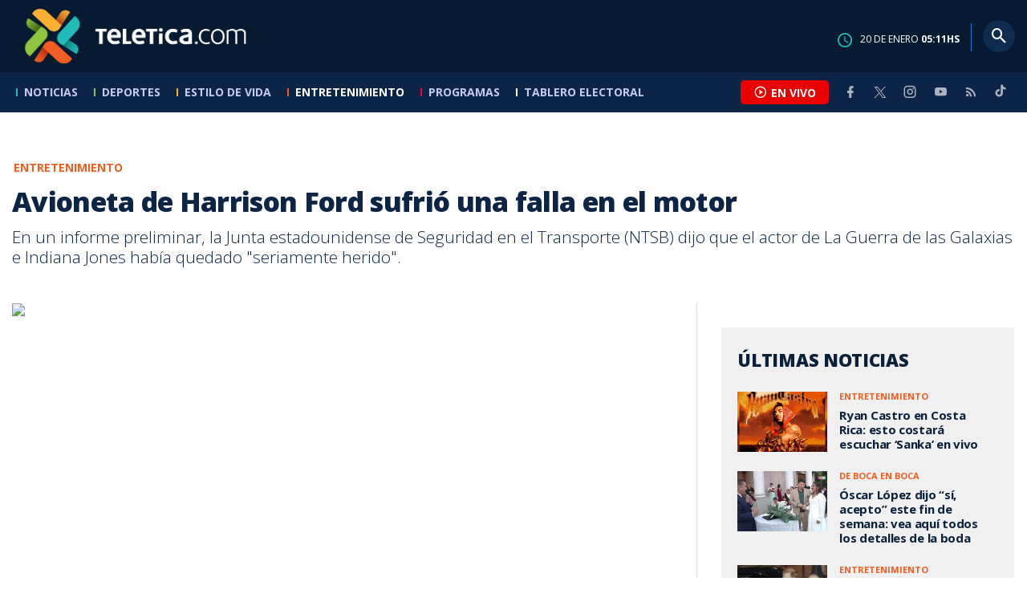

--- FILE ---
content_type: text/html; charset=utf-8
request_url: https://www.teletica.com/entretenimiento/avioneta-de-harrison-ford-sufrio-una-falla-en-el-motor_83966
body_size: 8721
content:
<!DOCTYPE html><html lang="es-ES"><head><meta charSet="utf-8" data-next-head=""/><meta name="viewport" content="width=device-width" data-next-head=""/><link rel="preconnect" href="https://fonts.googleapis.com" data-next-head=""/><link rel="preconnect" href="https://fonts.gstatic.com" crossorigin="true" data-next-head=""/><meta name="google-site-verification" content="eIHCXdlTqwVeu80pIRhq0Z3v2Y_nhC5m5AJfsWN8PaU" data-next-head=""/><script async="" src="https://www.googletagmanager.com/gtag/js?id=G-7W0PD14RJ9" data-next-head=""></script><script id="gtm-jsvar" data-next-head="">
                window.dataLayer = window.dataLayer || [];
                var accessType = '';
             </script><script id="gtm-js" data-next-head="">
              (function(w,d,s,l,i){w[l]=w[l]||[];w[l].push({'gtm.start':
              new Date().getTime(),event:'gtm.js'});var f=d.getElementsByTagName(s)[0],
              j=d.createElement(s),dl=l!='dataLayer'?'&l='+l:'';j.async=true;j.src=
              'https://www.googletagmanager.com/gtm.js?id='+i+dl;f.parentNode.insertBefore(j,f);
              })(window,document,'script','dataLayer','GTM-K2K577B8');
             </script><script async="" src="https://www.googletagmanager.com/gtag/js?id=G-1MZBX70JS9" data-next-head=""></script><script id="gtm-js2" data-next-head="">window.dataLayer = window.dataLayer || []; function gtag(){dataLayer.push(arguments);} gtag('js', new Date()); gtag('config', 'G-1MZBX70JS9');</script><script id="google-analytics" data-next-head="">
                function gtag(){dataLayer.push(arguments);}
                gtag('js', new Date());
    
                gtag('config', 'G-7W0PD14RJ9');</script><title data-next-head="">Avioneta de Harrison Ford sufrió una falla en el motor | Teletica</title><meta name="robots" content="index,follow" data-next-head=""/><meta name="googlebot" content="index,follow" data-next-head=""/><meta name="description" content="En un informe preliminar, la Junta estadounidense de Seguridad en el Transporte (NTSB) dijo que el actor de La Guerra de las Galaxias e Indiana Jones había quedado &quot;seriamente herido&quot;." data-next-head=""/><meta name="twitter:card" content="summary_large_image" data-next-head=""/><meta name="twitter:creator" content="@teletica" data-next-head=""/><meta property="og:title" content="Avioneta de Harrison Ford sufrió una falla en el motor | Teletica" data-next-head=""/><meta property="og:description" content="En un informe preliminar, la Junta estadounidense de Seguridad en el Transporte (NTSB) dijo que el actor de La Guerra de las Galaxias e Indiana Jones había quedado &quot;seriamente herido&quot;." data-next-head=""/><meta property="og:url" content="https://www.teletica.com/entretenimiento/avioneta-de-harrison-ford-sufrio-una-falla-en-el-motor_83966" data-next-head=""/><meta property="og:type" content="article" data-next-head=""/><meta property="article:published_time" content="2015-03-10T15:21:00Z" data-next-head=""/><meta property="article:modified_time" content="2017-12-01T16:48:02.463Z" data-next-head=""/><meta property="article:author" content="https://www.teletica.com/autor/afp-agencia_1173" data-next-head=""/><meta property="article:section" content="Entretenimiento" data-next-head=""/><meta property="article:tag" content="avioneta" data-next-head=""/><meta property="article:tag" content=" Harrison Ford" data-next-head=""/><meta property="article:tag" content=" Motor" data-next-head=""/><meta property="article:tag" content=" Accidente" data-next-head=""/><meta property="article:tag" content=" Indiana Jones" data-next-head=""/><meta property="article:tag" content=" La Guerra de las Galaxias" data-next-head=""/><meta property="og:image" content="https://static3.teletica.com/Files/189714_940.jpg" data-next-head=""/><meta property="og:image:alt" content="El avión de Harrison Ford sufrió una falla en el motor poco después de su despegue." data-next-head=""/><meta property="og:image:width" content="1140" data-next-head=""/><meta property="og:image:height" content="520" data-next-head=""/><meta property="og:site_name" content="Teletica" data-next-head=""/><link rel="canonical" href="https://www.teletica.com/entretenimiento/avioneta-de-harrison-ford-sufrio-una-falla-en-el-motor_83966" data-next-head=""/><meta name="keywords" content="avioneta, Harrison Ford, Motor, Accidente, Indiana Jones, La Guerra de las Galaxias" data-next-head=""/><meta name="news_keywords" content="avioneta, Harrison Ford, Motor, Accidente, Indiana Jones, La Guerra de las Galaxias" data-next-head=""/><link rel="amphtml" href="https://www.teletica.com/amp/entretenimiento/avioneta-de-harrison-ford-sufrio-una-falla-en-el-motor_83966" data-next-head=""/><link rel="icon" href="https://assets-teletica.ray.media/assets/teletica/build/img/favicon.png" data-next-head=""/><script data-next-head="">
                    var tipopagina = 'nota';
                    var seccion = 'entretenimiento';
                    var vertical = 'entretenimiento';
                    var tipoacceso = '';
                    var portal = 'entretenimiento'; 
                  </script><script data-next-head="">
            window.dataLayer = window.dataLayer || [];
            dataLayer.push({
              'tipopagina': 'nota',
              'seccion': 'entretenimiento',
              'tipoacceso':'',
              'portal': 'entretenimiento'
          });</script><script type="application/ld+json" data-next-head="">{"@context":"https://schema.org","@type":"NewsArticle","description":"En un informe preliminar, la Junta estadounidense de Seguridad en el Transporte (NTSB) dijo que el actor de La Guerra de las Galaxias e Indiana Jones había quedado \"seriamente herido\".","image":[{"@context":"https://schema.org","@type":"ImageObject","url":"https://static3.teletica.com/Files/189714_940.jpg","height":520,"width":1140},{"@context":"https://schema.org","@type":"ImageObject","url":"https://static3.teletica.com/Files/189714_940.jpg","height":520,"width":760},{"@context":"https://schema.org","@type":"ImageObject","url":"https://static3.teletica.com/Files/189714_940.jpg","height":260,"width":380}],"mainEntityOfPage":{"@type":"WebPage","@id":"https://www.teletica.com/entretenimiento/avioneta-de-harrison-ford-sufrio-una-falla-en-el-motor_83966"},"keywords":"avioneta, Harrison Ford, Motor, Accidente, Indiana Jones, La Guerra de las Galaxias","headline":"Avioneta de Harrison Ford sufrió una falla en el motor","url":"https://www.teletica.com/entretenimiento/avioneta-de-harrison-ford-sufrio-una-falla-en-el-motor_83966","inLanguage":"es","author":[{"@context":"https://schema.org","@type":"Person","name":"AFP Agencia","url":"https://www.teletica.com/autor/afp-agencia_1173"}],"datePublished":"2015-03-10T15:21:00Z","dateModified":"2017-12-01T16:48:02.463Z","dateCreated":"2015-03-10T15:21:00Z","publisher":{"@id":"www.teletica.com","@type":"NewsMediaOrganization","name":"Teletica","logo":{"@context":"https://schema.org","@type":"ImageObject","url":"https://static3.teletica.com/assets/teletica/build/img/logo-teletica-black.png","width":228,"height":57}},"copyrightYear":2026,"hasPart":{"@type":"WebPageElement","cssSelector":".detail"},"isPartOf":{"@type":["CreativeWork"],"name":"Teletica","productID":"www.teletica.com:basic","image":"https://static3.teletica.com/assets/teletica/build/img/logo-teletica-black.png","brand":{"@type":"brand","name":"Teletica"}}}</script><script type="application/ld+json" data-next-head="">{"@context":"https://schema.org","@type":"NewsMediaOrganization","name":"Teletica","logo":{"@context":"https://schema.org","@type":"ImageObject","url":"https://static3.teletica.com/assets/teletica/build/img/logo-teletica-black.png","width":228,"height":57},"url":"https://www.teletica.com/","@id":"https://www.teletica.com/","sameAs":["https://www.facebook.com/teleticacom","https://twitter.com/miteletica","https://www.instagram.com/teleticacom","https://www.youtube.com/Teleticacom"]}</script><script type="application/ld+json" data-next-head="">{"@context":"https://schema.org","@type":"BreadcrumbList","itemListElement":[{"@context":"https://schema.org","@type":"ListItem","name":"Teletica","position":1,"item":"https://www.teletica.com/"},{"@context":"https://schema.org","@type":"ListItem","name":"Entretenimiento","position":2,"item":"https://www.teletica.com/entretenimiento"},{"@context":"https://schema.org","@type":"ListItem","name":"Avioneta de Harrison Ford sufrió una falla en el motor","position":3,"item":"https://www.teletica.com/entretenimiento/avioneta-de-harrison-ford-sufrio-una-falla-en-el-motor_83966","image":{"@context":"https://schema.org","@type":"ImageObject","url":"https://static3.teletica.com/Files/189714_940.jpg","height":520,"width":1140}}]}</script><link href="https://fonts.googleapis.com/css2?family=Open+Sans:wght@300;400;600;700;800&amp;display=swap" rel="stylesheet"/><link data-next-font="" rel="preconnect" href="/" crossorigin="anonymous"/><link rel="preload" href="/_next/static/css/fac9fb0d517ce026.css" as="style"/><link rel="stylesheet" href="/_next/static/css/fac9fb0d517ce026.css" data-n-g=""/><link rel="preload" href="/_next/static/css/eaf7cef388a413d7.css" as="style"/><link rel="stylesheet" href="/_next/static/css/eaf7cef388a413d7.css"/><link rel="preload" href="/_next/static/css/fb6ce48082555c25.css" as="style"/><link rel="stylesheet" href="/_next/static/css/fb6ce48082555c25.css"/><link rel="preload" href="/_next/static/css/ef46db3751d8e999.css" as="style"/><link rel="stylesheet" href="/_next/static/css/ef46db3751d8e999.css"/><noscript data-n-css=""></noscript><script defer="" nomodule="" src="/_next/static/chunks/polyfills-42372ed130431b0a.js"></script><script id="ads-js" src="https://securepubads.g.doubleclick.net/tag/js/gpt.js" defer="" data-nscript="beforeInteractive"></script><script id="prebid-js" src="https://acdn.adnxs.com/prebid/not-for-prod/1/prebid.js" defer="" data-nscript="beforeInteractive"></script><script id="ads-js-admanager" src="https://tags.newdreamglobal.com/admanager/newglobal.sdk.min.js?v=1.3.8.2&amp;h=www.teletica.com" defer="" data-nscript="beforeInteractive"></script><script id="js-ntv" src="https://s.ntv.io/serve/load.js" defer="" data-nscript="beforeInteractive"></script><script defer="" src="/_next/static/chunks/4587-ebd760b8b8a831ec.js"></script><script defer="" src="/_next/static/chunks/8230-4df9efbe2db5bbac.js"></script><script defer="" src="/_next/static/chunks/980.fc006fad6537f46a.js"></script><script defer="" src="/_next/static/chunks/3469.ae576aefd6fea7a3.js"></script><script defer="" src="/_next/static/chunks/4959-7eae664beed5a6be.js"></script><script defer="" src="/_next/static/chunks/2795.233c7c9abf585474.js"></script><script defer="" src="/_next/static/chunks/1428.f0e28c85cf448230.js"></script><script defer="" src="/_next/static/chunks/1437.8530cdc84b4bcb3d.js"></script><script defer="" src="/_next/static/chunks/7782.bef015448666b5a6.js"></script><script src="/_next/static/chunks/webpack-8f33fa13597475dd.js" defer=""></script><script src="/_next/static/chunks/framework-36e851ed4a9099a0.js" defer=""></script><script src="/_next/static/chunks/main-45a8e1f24266b1af.js" defer=""></script><script src="/_next/static/chunks/pages/_app-3dbc00a18162a7c0.js" defer=""></script><script src="/_next/static/chunks/3875-73bcb424a82e5caf.js" defer=""></script><script src="/_next/static/chunks/1575-59307b48c21511ab.js" defer=""></script><script src="/_next/static/chunks/pages/%5Bsection%5D/%5B...slug%5D-56dd64739bb80e8d.js" defer=""></script><script src="/_next/static/3f52b912891256fa4962a7b703e5de16d3db89d1-v1/_buildManifest.js" defer=""></script><script src="/_next/static/3f52b912891256fa4962a7b703e5de16d3db89d1-v1/_ssgManifest.js" defer=""></script></head><body class="body"><div id="__next"><div data-role="page" class="container page-container"><noscript><iframe src="https://www.googletagmanager.com/ns.html?id=GTM-K2K577B8"
height="0" width="0" style="display:none;visibility:hidden"></iframe></noscript> <script> window.googletag = window.googletag || { cmd: [] };
        googletag.cmd.push(function () {
          
          googletag.defineSlot("/57869717/intro", [1, 1], "div-gpt-ad-1648033296806-0").addService(googletag.pubads());
          googletag.pubads().enableSingleRequest();
          googletag.enableServices();
        });</script>  <script type="text/javascript">
          window._taboola = window._taboola || [];
          _taboola.push({ article: 'auto' });
          if (window.performance && typeof window.performance.mark == 'function') { window.performance.mark('tbl_ic'); }
      </script> <header id="header" class="header theme-entretenimiento "><div id="skyscraper" class="ad ad-sky"></div><div class="header-mid"><div class="wrapper" itemscope="" itemType="https://schema.org/WPHeader"><div class="logo"><a rel="noreferrer" href="/" class="logo-main" aria-label="Teletica.com"></a></div><div class="mobile"><div class="icons"><a rel="noreferrer" href="#!" class="icon icon-nav" aria-label="menu"><i class="mdi mdi-menu"></i></a><a id="btnVivo" rel="noreferrer" href="#!" class="icon icon-vivo"><i class="mdi mdi-play-circle-outline"></i><span class="btnTitle">EN VIVO</span></a></div></div><div class="desktop"><div class="date"><img alt="Clock" loading="lazy" width="18" height="18" decoding="async" data-nimg="1" style="color:transparent" srcSet="/_next/image?url=%2Fimg%2Fclock.png&amp;w=32&amp;q=75 1x, /_next/image?url=%2Fimg%2Fclock.png&amp;w=48&amp;q=75 2x" src="/_next/image?url=%2Fimg%2Fclock.png&amp;w=48&amp;q=75"/><p> de <!-- --> <span>HS</span></p></div><div class="divisor"></div><div class="aside search"><div class="icons"><a rel="noreferrer" href="#!" class="icon icon-search" id="search"><i class="mdi mdi-magnify"></i></a></div><div class="search-bar "><form method="get" action="/buscar/" name="SearchForm"><input id="Query" type="text" name="tag" placeholder="¿Qué buscas?" class="input-search" autoComplete="off" spellcheck="false"/><div class="loader"></div><button class="input-button"><i class="mdi mdi-magnify"></i></button><button class="input-button right-form"><i class="mdi mdi-close"></i></button></form></div></div></div></div></div><div class="header-nav"><div class="wrapper"><nav id="nav-main" class="nav-main "><div class="logo-small"><a href="/" class="logo-main" aria-label="Teletica.com"></a></div><ul id="render-menu" class="navigation main-navigation"><div class="search-bar active"><form method="get" action="/buscar/" name="SearchForm"><input id="Query" type="text" name="tag" placeholder="¿Qué buscas?" class="input-search" autoComplete="off" spellcheck="false"/><div class="loader"></div><button class="input-button" id="search-mobile"><i class="mdi mdi-magnify"></i></button></form></div><li class="dateMobile"><div class="date"><img src="/img/clock.png" alt="Clock" width="20"/><p> de <!-- --> <span>HS</span></p></div></li></ul><div class="vivoAndMedia"><div class="icons"><a id="btnVivo" rel="noreferrer" href="#!" class="icon icon-vivo"><i class="mdi mdi-play-circle-outline "></i><span class="btnTitle">EN VIVO</span></a></div><ul class="social"><li><a rel="noreferrer" target="_blank" href="https://www.facebook.com/teleticacom" class="facebook" title="Facebook"><i class="mdi mdi-facebook"></i></a></li><li><a rel="noreferrer" target="_blank" href="https://twitter.com/miteletica" class="twitter" title="Twitter"><svg id="icon-twitterx" xmlns="http://www.w3.org/2000/svg" width="14" height="14" viewBox="0 0 20.469 19.157" fill="#ffffff"><path id="path1009" d="M483.99,356.79l7.9,10.566-7.952,8.591h1.79l6.963-7.522,5.625,7.522h6.091l-8.348-11.161,7.4-8h-1.79l-6.412,6.927-5.181-6.927Zm2.632,1.318h2.8l12.356,16.521h-2.8Z" transform="translate(-483.94 -356.79)"></path></svg></a></li><li><a rel="noreferrer" target="_blank" href="https://www.instagram.com/teleticacom/" class="instagram" title="Instagram"><i class="mdi mdi-instagram"></i></a></li><li><a rel="noreferrer" target="_blank" href="https://www.youtube.com/Teleticacom" class="youtube" title="You Tube"><i class="mdi mdi-youtube"></i></a></li><li><a rel="noreferrer" href="/rss" title="RSS" class="rss"><i class="mdi mdi-rss"></i></a></li><li><a rel="noreferrer" target="_blank" href="https://www.tiktok.com/@teleticacom" title="TikTok" class="tiktok"><svg id="icon-tiktok" xmlns="http://www.w3.org/2000/svg" width="32" height="32" viewBox="0 0 512 512" fill="#ffffff"><path d="M412.19 118.66a109.27 109.27 0 0 1-9.45-5.5 132.87 132.87 0 0 1-24.27-20.62c-18.1-20.71-24.86-41.72-27.35-56.43h.1C349.14 23.9 350 16 350.13 16h-82.44v318.78c0 4.28 0 8.51-.18 12.69 0 .52-.05 1-.08 1.56 0 .23 0 .47-.05.71v.18a70 70 0 0 1-35.22 55.56 68.8 68.8 0 0 1-34.11 9c-38.41 0-69.54-31.32-69.54-70s31.13-70 69.54-70a68.9 68.9 0 0 1 21.41 3.39l.1-83.94a153.14 153.14 0 0 0-118 34.52 161.79 161.79 0 0 0-35.3 43.53c-3.48 6-16.61 30.11-18.2 69.24-1 22.21 5.67 45.22 8.85 54.73v.2c2 5.6 9.75 24.71 22.38 40.82A167.53 167.53 0 0 0 115 470.66v-.2l.2.2c39.91 27.12 84.16 25.34 84.16 25.34 7.66-.31 33.32 0 62.46-13.81 32.32-15.31 50.72-38.12 50.72-38.12a158.46 158.46 0 0 0 27.64-45.93c7.46-19.61 9.95-43.13 9.95-52.53V176.49c1 .6 14.32 9.41 14.32 9.41s19.19 12.3 49.13 20.31c21.48 5.7 50.42 6.9 50.42 6.9v-81.84c-10.14 1.1-30.73-2.1-51.81-12.61Z"></path></svg></a></li></ul></div></nav></div></div></header><main id="content" class="main detail theme-entretenimiento"><div id="div-gpt-ad-1648033296806-0" class=""></div><div id="leaderboard" class="ad ad-leaderboard"></div><div id="interstitial" class="ad ad-interstitial"></div><div class="scroller-holder"><article class="article template-1"><div class="wrapper"></div><div class="wrapper detail"><div class="heading "><div class="text"><div class="top"><span class="section">Entretenimiento</span></div><h1>Avioneta de Harrison Ford sufrió una falla en el motor</h1><h2>En un informe preliminar, la Junta estadounidense de Seguridad en el Transporte (NTSB) dijo que el actor de La Guerra de las Galaxias e Indiana Jones había quedado &quot;seriamente herido&quot;.</h2></div></div><div class="content-aside"><article><div class="media"><div class="holder"><div class="gallery-holder"><figure class="slide slide-image" style="width:100%;display:inline-block"><img alt="image" loading="lazy" decoding="async" data-nimg="fill" style="position:absolute;height:100%;width:100%;left:0;top:0;right:0;bottom:0;object-fit:cover;color:transparent;background-size:cover;background-position:50% 50%;background-repeat:no-repeat;background-image:url(&quot;data:image/svg+xml;charset=utf-8,%3Csvg xmlns=&#x27;http://www.w3.org/2000/svg&#x27; %3E%3Cfilter id=&#x27;b&#x27; color-interpolation-filters=&#x27;sRGB&#x27;%3E%3CfeGaussianBlur stdDeviation=&#x27;20&#x27;/%3E%3CfeColorMatrix values=&#x27;1 0 0 0 0 0 1 0 0 0 0 0 1 0 0 0 0 0 100 -1&#x27; result=&#x27;s&#x27;/%3E%3CfeFlood x=&#x27;0&#x27; y=&#x27;0&#x27; width=&#x27;100%25&#x27; height=&#x27;100%25&#x27;/%3E%3CfeComposite operator=&#x27;out&#x27; in=&#x27;s&#x27;/%3E%3CfeComposite in2=&#x27;SourceGraphic&#x27;/%3E%3CfeGaussianBlur stdDeviation=&#x27;20&#x27;/%3E%3C/filter%3E%3Cimage width=&#x27;100%25&#x27; height=&#x27;100%25&#x27; x=&#x27;0&#x27; y=&#x27;0&#x27; preserveAspectRatio=&#x27;xMidYMid slice&#x27; style=&#x27;filter: url(%23b);&#x27; href=&#x27;https://static3.teletica.com/Files/189714_940.jpg&#x27;/%3E%3C/svg%3E&quot;)" sizes="100vw" srcSet="/_next/image?url=https%3A%2F%2Fstatic3.teletica.com%2FFiles%2F189714_940.jpg&amp;w=640&amp;q=75 640w, /_next/image?url=https%3A%2F%2Fstatic3.teletica.com%2FFiles%2F189714_940.jpg&amp;w=750&amp;q=75 750w, /_next/image?url=https%3A%2F%2Fstatic3.teletica.com%2FFiles%2F189714_940.jpg&amp;w=828&amp;q=75 828w, /_next/image?url=https%3A%2F%2Fstatic3.teletica.com%2FFiles%2F189714_940.jpg&amp;w=1080&amp;q=75 1080w, /_next/image?url=https%3A%2F%2Fstatic3.teletica.com%2FFiles%2F189714_940.jpg&amp;w=1200&amp;q=75 1200w, /_next/image?url=https%3A%2F%2Fstatic3.teletica.com%2FFiles%2F189714_940.jpg&amp;w=1920&amp;q=75 1920w, /_next/image?url=https%3A%2F%2Fstatic3.teletica.com%2FFiles%2F189714_940.jpg&amp;w=2048&amp;q=75 2048w, /_next/image?url=https%3A%2F%2Fstatic3.teletica.com%2FFiles%2F189714_940.jpg&amp;w=3840&amp;q=75 3840w" src="/_next/image?url=https%3A%2F%2Fstatic3.teletica.com%2FFiles%2F189714_940.jpg&amp;w=3840&amp;q=75"/><figcaption class="desc">El avión de Harrison Ford sufrió una falla en el motor poco después de su despegue.</figcaption></figure></div></div></div><div class="text-editor"><div class="toolbar"></div><div class="banner-holder banner-entretenimiento"></div><div class="top"><div class="authorDate"><a href="/autor/afp-agencia_1173">Por <strong>AFP Agencia</strong> </a><a class="authorMail" aria-label="Enviar correo al autor" title="Enviar correo al autor" href="/cdn-cgi/l/email-protection#[base64]"><i class="mdi mdi-email icon"></i></a><span>10 de marzo de 2015, 9:21 AM</span></div></div><p>El avión de Harrison Ford sufrió una falla en el motor poco después de su despegue, lo cual forzó al actor estadounidense a dar un cerrado giro en U antes de chocar contra un árbol y estrellarse en una cancha de golf, dijeron investigadores el martes.</p>

<p>En un informe preliminar sobre el accidente de la semana pasada, la Junta estadounidense de Seguridad en el Transporte (NTSB) dijo que el actor de <em>La Guerra de las Galaxias</em> e <em>Indiana Jones</em> había quedado &quot;seriamente herido&quot;.</p>

<p>La avioneta de 1942 sufrió un daño &quot;sustancial&quot; en las alas y el fuselaje cuando se estrelló poco después de elevarse en el aeropuerto de Santa Mónica, al oeste de Los Ángeles, señaló.</p>

<p>&quot;Tras el despegue de la pista 21, el piloto alertó que había detectado una falla en el motor y pidió permiso para volver al aeropuerto&quot;, señaló el informe preliminar de la NTSB, citando los intercambios de comunicaciones entre Ford y la torre de control.</p>

<p>&quot;El piloto viró a la izquierda para volver al aeropuerto; la avioneta a continuación golpeó contra un árbol alto y luego impactó en el suelo en un área abierta de una cancha de golf, cerca de 800 pies (243 metros) al suroeste&quot; de la pista.</p>

<p>La NTSB señaló que el informe final del accidente del jueves pasado no será publicado hasta dentro de un año.</p>

<p>Una portavoz de Harrison Ford no estaba inmediatamente disponible para hablar de la salud del actor o informar si ya salió del hospital.</p>

<p>Ford, un entusiasta de la aviación que tiene años de vuelo en su haber, estaba al mando de su biplaza de cabina abierta Ryan PT-22, una de las muchas que se fabricaron durante la Segunda Guerra Mundial para entrenar a los pilotos del ejército.</p>

<p>Ford, de 72 años y uno de los actores más emblemáticos de Hollywood, alcanzó fama mundial en los años &#x27;70 con su papel del contrabandista Han Solo en la taquillera saga de &quot;La guerra de las galaxias&quot;.</p>

<p>También protagonizó las populares películas &quot;Indiana Jones&quot; y numerosos éxitos --y algunos fracasos-- de Hollywood, desde las aclamadas &quot;Witness&quot; (&quot;Testigo en peligro&quot;) y &quot;El fugitivo&quot; hasta la denostada &quot;Random Hearts&quot; (&quot;Caprichos del destino&quot; o &quot;Destinos cruzados&quot;).</p>

<p> </p>
<div class="banner-holder banner-entretenimiento"></div></div><div class="widget widget-tags"><div class="widget-title"><span>Tags</span></div><div class="widget-content"><ul><li><a href="/tag/avioneta">avioneta</a></li><li><a href="/tag/%20Harrison%20Ford"> Harrison Ford</a></li><li><a href="/tag/%20Motor"> Motor</a></li><li><a href="/tag/%20Accidente"> Accidente</a></li><li><a href="/tag/%20Indiana%20Jones"> Indiana Jones</a></li><li><a href="/tag/%20La%20Guerra%20de%20las%20Galaxias"> La Guerra de las Galaxias</a></li></ul></div></div><div class="widget widget-related"><div class="widget-title"><span>Más notas</span></div><div class="widget-content"><div class="taboola"><div id="taboola-below-article-thumbnails-83966"></div></div></div></div></article><aside class="aside"><div id="square" class="ad ad-medium connatix"></div><div id="square" class=""></div><div class="widget widget-list-news"><div class="widget-title"><span>Últimas Noticias</span></div><div class="widget-content" data-node-id="" data-node-style="small"><div class="list-news list-news--order"><div class="holder"></div></div></div></div><div id="halfpage" class="ad ad-halfpage"></div></aside></div></div></article></div></main><footer id="footer" class="footer" itemscope="" itemType="https://schema.org/WPFooter"><div class="top"><div class="wrapper"><div class="logo"><a href="/"></a></div><div class="nav-bottom"><ul><li><a href="/privacidad" title="Política de Privacidad"><strong>Política de Privacidad</strong></a></li><li><a href="/terminos" title="Términos de Uso"><strong>Términos de Uso</strong></a></li><li><a href="/solicitud-eliminacion-usuario" title="Solicitud para Eliminación de Usuario"><strong>Solicitud para eliminación de usuario</strong></a></li></ul></div><div class="nav"><ul></ul></div></div><div class="wrapper"><ul class="social"><li><a rel="noreferrer" target="_blank" href="https://www.facebook.com/teleticacom" class="facebook" title="Facebook"><i class="mdi mdi-facebook"></i></a></li><li><a rel="noreferrer" target="_blank" href="https://twitter.com/miteletica" class="twitter" title="Twitter"><svg id="icon-twitterx" xmlns="http://www.w3.org/2000/svg" width="14" height="14" viewBox="0 0 20.469 19.157" fill="#0c2446"><path id="path1009" d="M483.99,356.79l7.9,10.566-7.952,8.591h1.79l6.963-7.522,5.625,7.522h6.091l-8.348-11.161,7.4-8h-1.79l-6.412,6.927-5.181-6.927Zm2.632,1.318h2.8l12.356,16.521h-2.8Z" transform="translate(-483.94 -356.79)"></path></svg></a></li><li><a rel="noreferrer" target="_blank" href="https://www.instagram.com/teleticacom/" class="instagram" title="Instagram"><i class="mdi mdi-instagram"></i></a></li><li><a rel="noreferrer" target="_blank" href="https://www.youtube.com/Teleticacom" class="youtube" title="You Tube"><i class="mdi mdi-youtube"></i></a></li><li><a rel="noreferrer" href="/rss" title="RSS" class="rss"><i class="mdi mdi-rss"></i></a></li><li><a rel="noreferrer" target="_blank" href="https://www.tiktok.com/@teleticacom" title="TikTok" class="tiktok"><svg id="icon-tiktok" xmlns="http://www.w3.org/2000/svg" width="32" height="32" viewBox="0 0 512 512" fill="#0c2446"><path d="M412.19 118.66a109.27 109.27 0 0 1-9.45-5.5 132.87 132.87 0 0 1-24.27-20.62c-18.1-20.71-24.86-41.72-27.35-56.43h.1C349.14 23.9 350 16 350.13 16h-82.44v318.78c0 4.28 0 8.51-.18 12.69 0 .52-.05 1-.08 1.56 0 .23 0 .47-.05.71v.18a70 70 0 0 1-35.22 55.56 68.8 68.8 0 0 1-34.11 9c-38.41 0-69.54-31.32-69.54-70s31.13-70 69.54-70a68.9 68.9 0 0 1 21.41 3.39l.1-83.94a153.14 153.14 0 0 0-118 34.52 161.79 161.79 0 0 0-35.3 43.53c-3.48 6-16.61 30.11-18.2 69.24-1 22.21 5.67 45.22 8.85 54.73v.2c2 5.6 9.75 24.71 22.38 40.82A167.53 167.53 0 0 0 115 470.66v-.2l.2.2c39.91 27.12 84.16 25.34 84.16 25.34 7.66-.31 33.32 0 62.46-13.81 32.32-15.31 50.72-38.12 50.72-38.12a158.46 158.46 0 0 0 27.64-45.93c7.46-19.61 9.95-43.13 9.95-52.53V176.49c1 .6 14.32 9.41 14.32 9.41s19.19 12.3 49.13 20.31c21.48 5.7 50.42 6.9 50.42 6.9v-81.84c-10.14 1.1-30.73-2.1-51.81-12.61Z"></path></svg></a></li></ul></div></div><div class="bottom"><div class="wrapper"><div class="holder"><p>Copyright © <!-- -->2026<!-- --> <strong>Teletica</strong>. Todos los derechos reservados.</p><a rel="noreferrer" href="//ray.media" target="_blank" class="ray"><i></i><span>powered by</span><strong>ray.media</strong></a></div></div></div></footer><div id="overlay-mask"></div></div></div><script data-cfasync="false" src="/cdn-cgi/scripts/5c5dd728/cloudflare-static/email-decode.min.js"></script><script id="__NEXT_DATA__" type="application/json">{"props":{"pageProps":{"asset":{"LastModificationDate":"2017-12-01T16:48:02.463Z","Id":83966,"PublicationDate":"2015-03-10T15:21:00Z","Url":"avioneta-de-harrison-ford-sufrio-una-falla-en-el-motor","Nodes_Id":[4],"Nodes_en":["Entretenimiento"],"Nodes_slug":["entretenimiento"],"Description_en":"En un informe preliminar, la Junta estadounidense de Seguridad en el Transporte (NTSB) dijo que el actor de La Guerra de las Galaxias e Indiana Jones había quedado \"seriamente herido\".","Title_en":"Avioneta de Harrison Ford sufrió una falla en el motor","Keywords_en":"avioneta, Harrison Ford, Motor, Accidente, Indiana Jones, La Guerra de las Galaxias","Content_en":"\u003cp\u003eEl avión de Harrison Ford sufrió una falla en el motor poco después de su despegue, lo cual forzó al actor estadounidense a dar un cerrado giro en U antes de chocar contra un árbol y estrellarse en una cancha de golf, dijeron investigadores el martes.\u003c/p\u003e\r\n\r\n\u003cp\u003eEn un informe preliminar sobre el accidente de la semana pasada, la Junta estadounidense de Seguridad en el Transporte (NTSB) dijo que el actor de \u003cem\u003eLa Guerra de las Galaxias\u003c/em\u003e e \u003cem\u003eIndiana Jones\u003c/em\u003e había quedado \"seriamente herido\".\u003c/p\u003e\r\n\r\n\u003cp\u003eLa avioneta de 1942 sufrió un daño \"sustancial\" en las alas y el fuselaje cuando se estrelló poco después de elevarse en el aeropuerto de Santa Mónica, al oeste de Los Ángeles, señaló.\u003c/p\u003e\r\n\r\n\u003cp\u003e\"Tras el despegue de la pista 21, el piloto alertó que había detectado una falla en el motor y pidió permiso para volver al aeropuerto\", señaló el informe preliminar de la NTSB, citando los intercambios de comunicaciones entre Ford y la torre de control.\u003c/p\u003e\r\n\r\n\u003cp\u003e\"El piloto viró a la izquierda para volver al aeropuerto; la avioneta a continuación golpeó contra un árbol alto y luego impactó en el suelo en un área abierta de una cancha de golf, cerca de 800 pies (243 metros) al suroeste\" de la pista.\u003c/p\u003e\r\n\r\n\u003cp\u003eLa NTSB señaló que el informe final del accidente del jueves pasado no será publicado hasta dentro de un año.\u003c/p\u003e\r\n\r\n\u003cp\u003eUna portavoz de Harrison Ford no estaba inmediatamente disponible para hablar de la salud del actor o informar si ya salió del hospital.\u003c/p\u003e\r\n\r\n\u003cp\u003eFord, un entusiasta de la aviación que tiene años de vuelo en su haber, estaba al mando de su biplaza de cabina abierta Ryan PT-22, una de las muchas que se fabricaron durante la Segunda Guerra Mundial para entrenar a los pilotos del ejército.\u003c/p\u003e\r\n\r\n\u003cp\u003eFord, de 72 años y uno de los actores más emblemáticos de Hollywood, alcanzó fama mundial en los años '70 con su papel del contrabandista Han Solo en la taquillera saga de \"La guerra de las galaxias\".\u003c/p\u003e\r\n\r\n\u003cp\u003eTambién protagonizó las populares películas \"Indiana Jones\" y numerosos éxitos --y algunos fracasos-- de Hollywood, desde las aclamadas \"Witness\" (\"Testigo en peligro\") y \"El fugitivo\" hasta la denostada \"Random Hearts\" (\"Caprichos del destino\" o \"Destinos cruzados\").\u003c/p\u003e\r\n\r\n\u003cp\u003e \u003c/p\u003e\r\n","TemplateClass":"template-1","TemplateId":1,"MediaUrl":"","MediaDescription":"El avión de Harrison Ford sufrió una falla en el motor poco después de su despegue.","MediaDiscriminator":"image","Galleries":[83966],"AuthorId":[1173,1173],"AuthorName":["AFP Agencia"],"MediaSizesPaths":{"Size1Path":"/Files/189714_940.jpg","Size2Path":"/Files/189714_940.jpg","Size3Path":"/Files/189714_940.jpg","Size4Path":"/Files/189714_940.jpg","Size5Path":"/Files/189714_940.jpg"},"MediaGalleries":[]},"section":{"Description":"entretenimiento","IsPrint":false,"IsEnabled":false,"IsPublished":true,"IsDiagrammable":false,"Id":4,"ParentNodeId":684,"Title_en":"Entretenimiento","Microsite":"","pageType":"nota"},"datalayer":{"pageType":"nota","troncal":"entretenimiento","vertical":"entretenimiento"},"microsite":null,"asideAssets":[],"authors":[{"CreationDate":"2018-06-07T15:24:21.58Z","IsDeleted":false,"Email":"g.sancho@teletica.com","textSearch":["g.sancho@teletica.com","AFP","Agencia"],"IsEnabled":true,"FirstName":"AFP","LastModificationDate":"2026-01-20T03:32:36.023Z","Id":1173,"LastName":"Agencia","LastModificationUser":"e.corrales@teletica.com","CreationUser":"g.sancho@teletica.com","AuthorMedia":"{\"Size1Path\":\"/Files/Sizes/2018/10/2/828115622_380x260.png\",\"Size2Path\":\"/Files/Sizes/2018/10/2/828115622_760x520.png\",\"Size3Path\":\"/Files/Sizes/2018/10/2/828115622_1140x520.png\",\"Size4Path\":\"/Files/Sizes/2018/10/2/828115622_22x10.png\",\"Size5Path\":\"/Files/Sizes/2018/10/2/828115622_15x10.png\"}","_version_":1854805068487852000}],"fakeDate":"20 de enero de 2026, 5:10"},"__N_SSP":true},"page":"/[section]/[...slug]","query":{"section":"entretenimiento","slug":["avioneta-de-harrison-ford-sufrio-una-falla-en-el-motor_83966"]},"buildId":"3f52b912891256fa4962a7b703e5de16d3db89d1-v1","runtimeConfig":{"staticFolder":"/static"},"isFallback":false,"isExperimentalCompile":false,"dynamicIds":[70980,3469,41437,7782],"gssp":true,"scriptLoader":[]}</script><script defer src="https://static.cloudflareinsights.com/beacon.min.js/vcd15cbe7772f49c399c6a5babf22c1241717689176015" integrity="sha512-ZpsOmlRQV6y907TI0dKBHq9Md29nnaEIPlkf84rnaERnq6zvWvPUqr2ft8M1aS28oN72PdrCzSjY4U6VaAw1EQ==" data-cf-beacon='{"version":"2024.11.0","token":"b7e9d4f18df14ab8be144ad2d1da342f","server_timing":{"name":{"cfCacheStatus":true,"cfEdge":true,"cfExtPri":true,"cfL4":true,"cfOrigin":true,"cfSpeedBrain":true},"location_startswith":null}}' crossorigin="anonymous"></script>
</body></html>

--- FILE ---
content_type: text/html; charset=utf-8
request_url: https://www.google.com/recaptcha/api2/aframe
body_size: 267
content:
<!DOCTYPE HTML><html><head><meta http-equiv="content-type" content="text/html; charset=UTF-8"></head><body><script nonce="luFCdpDAkkZjUAdPc1-okw">/** Anti-fraud and anti-abuse applications only. See google.com/recaptcha */ try{var clients={'sodar':'https://pagead2.googlesyndication.com/pagead/sodar?'};window.addEventListener("message",function(a){try{if(a.source===window.parent){var b=JSON.parse(a.data);var c=clients[b['id']];if(c){var d=document.createElement('img');d.src=c+b['params']+'&rc='+(localStorage.getItem("rc::a")?sessionStorage.getItem("rc::b"):"");window.document.body.appendChild(d);sessionStorage.setItem("rc::e",parseInt(sessionStorage.getItem("rc::e")||0)+1);localStorage.setItem("rc::h",'1768885862412');}}}catch(b){}});window.parent.postMessage("_grecaptcha_ready", "*");}catch(b){}</script></body></html>

--- FILE ---
content_type: application/javascript; charset=utf-8
request_url: https://fundingchoicesmessages.google.com/f/AGSKWxWL_dAcX9nrAYBi5vOsxW2ObmJpx-0nepIH8OfzrIYl5f6O2xRI67T4VeRpsInBI_IG9Jnb8d4TMLuGFOPUTinOFpfUoblEk-ggoNFcOxfiZikaqt5lSMmrAIzAn3VtJxF5ANWptJgdBfWFWDwJgHjmateoyHqYToh0wJx21S4eYN5l2cx0B0hMPHJv/_/ads_controller./adfactory./videoadv./expandingads._right_ads.
body_size: -1293
content:
window['718675ab-58f1-4dd1-8202-a66381bf2318'] = true;

--- FILE ---
content_type: application/javascript; charset=UTF-8
request_url: https://www.teletica.com/_next/static/chunks/pages/%5Bsection%5D/%5B...slug%5D-56dd64739bb80e8d.js
body_size: 306
content:
(self.webpackChunk_N_E=self.webpackChunk_N_E||[]).push([[467],{52993:(e,n,t)=>{"use strict";t.d(n,{A:()=>b});var r=t(18847),s=t.n(r),u=t(89099),i=t(37876),o=t(99742),c=s()(function(){return t.e(7687).then(t.bind(t,97687))},{loadableGenerated:{webpack:function(){return[97687]}}}),a=s()(function(){return t.e(3469).then(t.bind(t,3469))},{loadableGenerated:{webpack:function(){return[3469]}}}),p=s()(function(){return t.e(1591).then(t.bind(t,71591))},{loadableGenerated:{webpack:function(){return[71591]}}}),d=s()(function(){return t.e(7476).then(t.bind(t,47476))},{loadableGenerated:{webpack:function(){return[47476]}}}),_=s()(function(){return t.e(4013).then(t.bind(t,24013))},{loadableGenerated:{webpack:function(){return[24013]}}});function b(e){var n=e.props;return(0,u.useRouter)().asPath.split("?")[0]==o.env.NEXT_PUBLIC_STATISTICS_URL?(0,i.jsx)(d,{props:n}):n.isOpinion?(0,i.jsx)(_,{props:n}):n.asset?(0,i.jsx)(a,{props:n}):n.structure?(0,i.jsx)(c,{structure:n.structure,microsite:n.microsite,section:n.section}):(0,i.jsx)(p,{props:n})}},82629:(e,n,t)=>{"use strict";t.r(n),t.d(n,{__N_SSP:()=>c,default:()=>a});var r=t(7033),s=t(4553),u=t(52993),i=t(4791),o=t(37876),c=!0;function a(e){return e.empty?(0,o.jsx)(o.Fragment,{}):(0,o.jsxs)(o.Fragment,{children:[(0,o.jsx)(i.W,{props:e}),(0,o.jsx)(s.A,{microsite:e.microsite,section:e.section}),(0,o.jsx)(u.A,{props:e}),(0,o.jsx)(r.A,{})]})}},84310:(e,n,t)=>{(window.__NEXT_P=window.__NEXT_P||[]).push(["/[section]/[...slug]",function(){return t(82629)}])}},e=>{var n=n=>e(e.s=n);e.O(0,[3875,1575,636,6593,8792],()=>n(84310)),_N_E=e.O()}]);